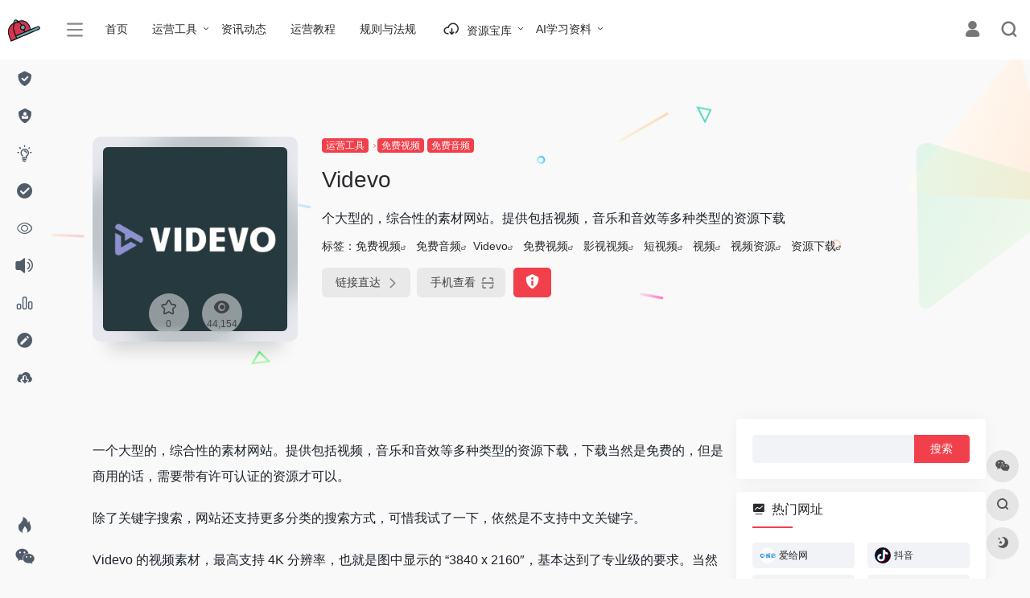

--- FILE ---
content_type: text/html; charset=UTF-8
request_url: https://douyin.meiweihui.cn/sites/295.html
body_size: 16133
content:
<!DOCTYPE html>
<html lang="zh-Hans" class="io-grey-mode">
<head> 
<meta charset="UTF-8">
<meta name="renderer" content="webkit">
<meta name="force-rendering" content="webkit">
<meta http-equiv="X-UA-Compatible" content="IE=edge, chrome=1">
<meta name="viewport" content="width=device-width, initial-scale=1.0, user-scalable=0, minimum-scale=1.0, maximum-scale=0.0, viewport-fit=cover">
<title>Videvo | 抖资源</title>
<meta name="theme-color" content="#f9f9f9" />
<meta name="keywords" content="Videvo,免费视频,视频,视频资源,资源下载,影视视频,短视频," />
<meta name="description" content="个大型的，综合性的素材网站。提供包括视频，音乐和音效等多种类型的资源下载" />
<meta property="og:type" content="article">
<meta property="og:url" content="https://douyin.meiweihui.cn/sites/295.html"/> 
<meta property="og:title" content="Videvo | 抖资源">
<meta property="og:description" content="个大型的，综合性的素材网站。提供包括视频，音乐和音效等多种类型的资源下载">
<meta property="og:image" content="https://douyin.meiweihui.cn/wp-content/uploads/2024/12/1733983092-Videvo.jpg">
<meta property="og:site_name" content="抖资源">
<link rel="shortcut icon" href="https://douyin.meiweihui.cn/wp-content/uploads/2022/09/dou2.ico">
<link rel="apple-touch-icon" href="https://douyin.meiweihui.cn/wp-content/uploads/2022/09/logo-collapsed@2x.png">
<!--[if IE]><script src="https://douyin.meiweihui.cn/wp-content/themes/onenav/js/html5.min.js"></script><![endif]-->
<meta name='robots' content='max-image-preview:large' />
<link rel='dns-prefetch' href='//cdnjs.cloudflare.com' />
<link rel='dns-prefetch' href='//at.alicdn.com' />
<link rel="alternate" title="oEmbed (JSON)" type="application/json+oembed" href="https://douyin.meiweihui.cn/wp-json/oembed/1.0/embed?url=https%3A%2F%2Fdouyin.meiweihui.cn%2Fsites%2F295.html" />
<link rel="alternate" title="oEmbed (XML)" type="text/xml+oembed" href="https://douyin.meiweihui.cn/wp-json/oembed/1.0/embed?url=https%3A%2F%2Fdouyin.meiweihui.cn%2Fsites%2F295.html&#038;format=xml" />
<style id='wp-img-auto-sizes-contain-inline-css' type='text/css'>
img:is([sizes=auto i],[sizes^="auto," i]){contain-intrinsic-size:3000px 1500px}
/*# sourceURL=wp-img-auto-sizes-contain-inline-css */
</style>
<style id='classic-theme-styles-inline-css' type='text/css'>
/*! This file is auto-generated */
.wp-block-button__link{color:#fff;background-color:#32373c;border-radius:9999px;box-shadow:none;text-decoration:none;padding:calc(.667em + 2px) calc(1.333em + 2px);font-size:1.125em}.wp-block-file__button{background:#32373c;color:#fff;text-decoration:none}
/*# sourceURL=/wp-includes/css/classic-themes.min.css */
</style>
<link rel='stylesheet' id='font-awesome-css' href='https://cdnjs.cloudflare.com/ajax/libs/font-awesome/5.15.4/css/all.min.css?ver=6.9' type='text/css' media='all' />
<link rel='stylesheet' id='mobile-menu-css-css' href='https://douyin.meiweihui.cn/wp-content/plugins/mobile-bottom-menu/style.css?ver=6.9' type='text/css' media='all' />
<link rel='stylesheet' id='iconfont-css' href='https://douyin.meiweihui.cn/wp-content/themes/onenav/css/iconfont.css?ver=4.1810' type='text/css' media='all' />
<link rel='stylesheet' id='iconfont-io-1-css' href='//at.alicdn.com/t/font_1620678_18rbnd2homc.css' type='text/css' media='all' />
<link rel='stylesheet' id='bootstrap-css' href='https://douyin.meiweihui.cn/wp-content/themes/onenav/css/bootstrap.min.css?ver=4.1810' type='text/css' media='all' />
<link rel='stylesheet' id='lightbox-css' href='https://douyin.meiweihui.cn/wp-content/themes/onenav/css/jquery.fancybox.min.css?ver=4.1810' type='text/css' media='all' />
<link rel='stylesheet' id='style-css' href='https://douyin.meiweihui.cn/wp-content/themes/onenav/css/style.min.css?ver=4.1810' type='text/css' media='all' />
<link rel='stylesheet' id='custom-tabs-css-css' href='https://douyin.meiweihui.cn/wp-content/themes/onenav/custom-tabs/custom-tabs.css?ver=1.1' type='text/css' media='all' />
<script type="text/javascript" src="https://douyin.meiweihui.cn/wp-content/themes/onenav/js/jquery.min.js?ver=4.1810" id="jquery-js"></script>
<script type="text/javascript" id="jquery-js-after">
/* <![CDATA[ */
/* <![CDATA[ */ 
        function loadFunc(func) {if (document.all){window.attachEvent("onload",func);}else{window.addEventListener("load",func,false);}}   
        /* ]]]]><![CDATA[> */
//# sourceURL=jquery-js-after
/* ]]> */
</script>
<link rel="canonical" href="https://douyin.meiweihui.cn/sites/295.html" />
<style>.customize-width{max-width:1900px}.sidebar-nav{width:220px}@media (min-width: 768px){.main-content{margin-left:220px;}.main-content .page-header{left:220px;}}</style><link rel="icon" href="https://douyin.meiweihui.cn/wp-content/uploads/2022/09/cropped-logo-dark_collapsed@2x-32x32.png" sizes="32x32" />
<link rel="icon" href="https://douyin.meiweihui.cn/wp-content/uploads/2022/09/cropped-logo-dark_collapsed@2x-192x192.png" sizes="192x192" />
<link rel="apple-touch-icon" href="https://douyin.meiweihui.cn/wp-content/uploads/2022/09/cropped-logo-dark_collapsed@2x-180x180.png" />
<meta name="msapplication-TileImage" content="https://douyin.meiweihui.cn/wp-content/uploads/2022/09/cropped-logo-dark_collapsed@2x-270x270.png" />
<!-- 自定义代码 -->
<!-- end 自定义代码 -->
</head> 
<body class="wp-singular sites-template-default single single-sites postid-295 wp-theme-onenav sidebar_right sites mini-sidebar">
<div id="loading"><style>
    #preloader_3{position:relative}
    #preloader_3:before{width:20px;height:20px;border-radius:20px;content:'';position:absolute;background:#db448b;left:-20px;animation: preloader_3_before 1.5s infinite ease-in-out;}
    #preloader_3:after{width:20px;height:20px;border-radius:20px;content:'';position:absolute;background:#f1404b;animation: preloader_3_after 1.5s infinite ease-in-out;}
    @keyframes preloader_3_before{0% {transform: translateX(0px) rotate(0deg)}50% {transform: translateX(50px) scale(1.2) rotate(260deg); background:#f1404b;border-radius:0px;}100% {transform: translateX(0px) rotate(0deg)}}
    @keyframes preloader_3_after{0% {transform: translateX(0px)}50% {transform: translateX(-50px) scale(1.2) rotate(-260deg);background:#db448b;border-radius:0px;}100% {transform: translateX(0px)}}
</style>
<div id="preloader_3"></div></div>        <div id="sidebar" class="sticky sidebar-nav fade">
            <div class="modal-dialog h-100  sidebar-nav-inner">
                <div class="sidebar-logo border-bottom border-color">
                    <!-- logo -->
                    <div class="logo overflow-hidden">
                                                <a href="https://douyin.meiweihui.cn" class="logo-expanded">
                            <img src="https://douyin.meiweihui.cn/wp-content/uploads/2022/09/logo_l@2x-2.png" height="40" class="logo-light" alt="抖资源">
                            <img src="https://douyin.meiweihui.cn/wp-content/uploads/2022/09/logo_l@2x-3.png" height="40" class="logo-dark d-none" alt="抖资源">
                        </a>
                        <a href="https://douyin.meiweihui.cn" class="logo-collapsed">
                            <img src="https://douyin.meiweihui.cn/wp-content/uploads/2022/09/logo-collapsed@2x.png" height="40" class="logo-light" alt="抖资源">
                            <img src="https://douyin.meiweihui.cn/wp-content/uploads/2022/09/logo-collapsed@2x.png" height="40" class="logo-dark d-none" alt="抖资源">
                        </a>
                    </div>
                    <!-- logo end -->
                </div>
                <div class="sidebar-menu flex-fill">
                    <div class="sidebar-scroll" >
                        <div class="sidebar-menu-inner">
                            <ul> 
                                                                                                        <li class="sidebar-item">
                                            <a href="https://douyin.meiweihui.cn/#term-10" class="">
                                                <i class="iconfont icon-security icon-fw icon-lg"></i>
                                                <span>官方网站</span>
                                            </a>
                                        </li> 
                                                                            <li class="sidebar-item">
                                            <a href="https://douyin.meiweihui.cn/#term-9" class="">
                                                <i class="iconfont icon-user-rights icon-fw icon-lg"></i>
                                                <span>官方账号</span>
                                            </a>
                                        </li> 
                                                                            <li class="sidebar-item">
                                            <a href="https://douyin.meiweihui.cn/#term-8" class="">
                                                <i class="io io-linggan icon-fw icon-lg"></i>
                                                <span>人工智能</span>
                                            </a>
                                        </li> 
                                                                            <li class="sidebar-item">
                                            <a href="https://douyin.meiweihui.cn/#term-7" class="">
                                                <i class="iconfont icon-adopt icon-fw icon-lg"></i>
                                                <span>知识付费</span>
                                            </a>
                                        </li> 
                                                                            <li class="sidebar-item">
                                            <a href="https://douyin.meiweihui.cn/#term-6" class="">
                                                <i class="iconfont icon-chakan-line icon-fw icon-lg"></i>
                                                <span>免费视频</span>
                                            </a>
                                        </li> 
                                                                            <li class="sidebar-item">
                                            <a href="https://douyin.meiweihui.cn/#term-5" class="">
                                                <i class="iconfont icon-bulletin icon-fw icon-lg"></i>
                                                <span>免费音频</span>
                                            </a>
                                        </li> 
                                                                            <li class="sidebar-item">
                                            <a href="https://douyin.meiweihui.cn/#term-3" class="">
                                                <i class="io io-rankings icon-fw icon-lg"></i>
                                                <span>第三方数据</span>
                                            </a>
                                        </li> 
                                                                            <li class="sidebar-item">
                                            <a href="https://douyin.meiweihui.cn/#term-2" class="">
                                                <i class="iconfont icon-modify icon-fw icon-lg"></i>
                                                <span>其他</span>
                                            </a>
                                        </li> 
                                                                                <li class="sidebar-item">
                                                <a href="https://sou.bianjigou.cn/" target="_blank">
                                                    <i class="io io-xiazai1 icon-fw icon-lg"></i>
                                                    <span>资源下载</span>
                                                </a>
                                            </li> 
                                         
                            </ul>
                        </div>
                    </div>
                </div>
                <div class="border-top py-2 border-color">
                    <div class="flex-bottom">
                        <ul> 
                            <li id="menu-item-1381" class="menu-item menu-item-type-custom menu-item-object-custom menu-item-1381 sidebar-item"><a href="https://douyin.meiweihui.cn/hotnews/">
        <i class="iconfont icon-hot icon-fw icon-lg"></i>
                <span>热点榜</span></a></li>
<li id="menu-item-1505" class="menu-item menu-item-type-custom menu-item-object-custom menu-item-1505 sidebar-item"><a href="https://www.meiweihui.cn/">
        <i class="iconfont icon-wechat icon-fw icon-lg"></i>
                <span>微信公众号工具</span></a></li>
 
                        </ul>
                    </div>
                </div>
            </div>
        </div>
        <div class="main-content flex-fill">    <div class=" header-nav">
        <div id="header" class="page-header sticky">
            <div class="navbar navbar-expand-md">
                <div class="container-fluid p-0 position-relative">
                    <div class="position-absolute w-100 text-center">
                        <a href="https://douyin.meiweihui.cn" class="navbar-brand d-md-none m-0" title="抖资源">
                            <img src="https://douyin.meiweihui.cn/wp-content/uploads/2022/09/logo_l@2x-2.png" class="logo-light" alt="抖资源" height="30">
                            <img src="https://douyin.meiweihui.cn/wp-content/uploads/2022/09/logo_l@2x-3.png" class="logo-dark d-none" alt="抖资源" height="30">
                        </a>
                    </div>
                    <div class="nav-item d-md-none mobile-menu py-2 position-relative"><a href="javascript:" id="sidebar-switch" data-toggle="modal" data-target="#sidebar"><i class="iconfont icon-classification icon-lg"></i></a></div>                    <div class="collapse navbar-collapse order-2 order-md-1">
                        <div class="header-mini-btn">
                            <label>
                                <input id="mini-button" type="checkbox" >
                                <svg viewBox="0 0 100 100" xmlns="http://www.w3.org/2000/svg"> 
                                    <path class="line--1" d="M0 40h62c18 0 18-20-17 5L31 55"></path>
                                    <path class="line--2" d="M0 50h80"></path>
                                    <path class="line--3" d="M0 60h62c18 0 18 20-17-5L31 45"></path>
                                </svg>
                            </label>
                        
                        </div>
                                                <ul class="navbar-nav navbar-top site-menu mr-4">
                            <li id="menu-item-1282" class="menu-item menu-item-type-custom menu-item-object-custom menu-item-home menu-item-1282"><a href="https://douyin.meiweihui.cn/">首页</a></li>
<li id="menu-item-1355" class="menu-item menu-item-type-taxonomy menu-item-object-favorites current-sites-ancestor menu-item-has-children menu-item-1355"><a href="https://douyin.meiweihui.cn/favorites/tools">运营工具</a>
<ul class="sub-menu">
	<li id="menu-item-1360" class="menu-item menu-item-type-taxonomy menu-item-object-favorites menu-item-1360"><a href="https://douyin.meiweihui.cn/favorites/guanwang">官方网站</a></li>
	<li id="menu-item-1361" class="menu-item menu-item-type-taxonomy menu-item-object-favorites menu-item-1361"><a href="https://douyin.meiweihui.cn/favorites/guanfang">官方账号</a></li>
	<li id="menu-item-1356" class="menu-item menu-item-type-taxonomy menu-item-object-favorites menu-item-1356"><a href="https://douyin.meiweihui.cn/favorites/ai">人工智能</a></li>
	<li id="menu-item-1362" class="menu-item menu-item-type-taxonomy menu-item-object-favorites menu-item-1362"><a href="https://douyin.meiweihui.cn/favorites/zhishi">知识付费</a></li>
	<li id="menu-item-1357" class="menu-item menu-item-type-taxonomy menu-item-object-favorites current-sites-ancestor current-menu-parent current-sites-parent menu-item-1357"><a href="https://douyin.meiweihui.cn/favorites/shipin">免费视频</a></li>
	<li id="menu-item-1358" class="menu-item menu-item-type-taxonomy menu-item-object-favorites current-sites-ancestor current-menu-parent current-sites-parent menu-item-1358"><a href="https://douyin.meiweihui.cn/favorites/yinpin">免费音频</a></li>
	<li id="menu-item-1363" class="menu-item menu-item-type-taxonomy menu-item-object-favorites menu-item-1363"><a href="https://douyin.meiweihui.cn/favorites/shuju">第三方数据</a></li>
	<li id="menu-item-1359" class="menu-item menu-item-type-taxonomy menu-item-object-favorites menu-item-1359"><a href="https://douyin.meiweihui.cn/favorites/other">其他</a></li>
	<li id="menu-item-1503" class="menu-item menu-item-type-custom menu-item-object-custom menu-item-1503"><a href="https://www.meiweihui.cn/">
        <i class="iconfont icon-wechat icon-fw icon-lg"></i>
                <span>公众号工具</span></a></li>
</ul>
</li>
<li id="menu-item-1285" class="menu-item menu-item-type-taxonomy menu-item-object-category menu-item-1285"><a href="https://douyin.meiweihui.cn/%e8%b5%84%e8%ae%af%e5%8a%a8%e6%80%81">资讯动态</a></li>
<li id="menu-item-1286" class="menu-item menu-item-type-taxonomy menu-item-object-category menu-item-1286"><a href="https://douyin.meiweihui.cn/%e8%bf%90%e8%90%a5%e6%95%99%e7%a8%8b">运营教程</a></li>
<li id="menu-item-1284" class="menu-item menu-item-type-taxonomy menu-item-object-category menu-item-1284"><a href="https://douyin.meiweihui.cn/%e8%a7%84%e5%88%99%e4%b8%8e%e6%b3%95%e8%a7%84">规则与法规</a></li>
<li id="menu-item-1870" class="menu-item menu-item-type-custom menu-item-object-custom menu-item-has-children menu-item-1870"><a target="_blank">
        <i class="iconfont icon-down icon-fw icon-lg"></i>
                <span>资源宝库</span></a>
<ul class="sub-menu">
	<li id="menu-item-1869" class="menu-item menu-item-type-taxonomy menu-item-object-category menu-item-1869"><a href="https://douyin.meiweihui.cn/ziyuan">亲测资源</a></li>
	<li id="menu-item-1871" class="menu-item menu-item-type-custom menu-item-object-custom menu-item-1871"><a target="_blank" href="https://sou.bianjigou.cn/">资源宝库</a></li>
</ul>
</li>
<li id="menu-item-2484" class="menu-item menu-item-type-custom menu-item-object-custom menu-item-has-children menu-item-2484"><a target="_blank" href="https://ai.meiweihui.cn/xue/">AI学习资料</a>
<ul class="sub-menu">
	<li id="menu-item-2485" class="menu-item menu-item-type-custom menu-item-object-custom menu-item-2485"><a target="_blank" href="https://ai.meiweihui.cn/xue/jichu/">基础技能</a></li>
	<li id="menu-item-2486" class="menu-item menu-item-type-custom menu-item-object-custom menu-item-2486"><a target="_blank" href="https://ai.meiweihui.cn/xue/xiangmu/">项目教程</a></li>
</ul>
</li>
 
                        </ul>
                    </div>
                    <ul class="nav navbar-menu text-xs order-1 order-md-2 position-relative">
                                                                            <li class="nav-login ml-3 ml-md-4">
                                <a href="https://douyin.meiweihui.cn/login/?redirect_to=https://douyin.meiweihui.cn/sites/295.html" title="登录"><i class="iconfont icon-user icon-lg"></i></a>
                            </li>
                                                                        <li class="nav-search ml-3 ml-md-4">
                            <a href="javascript:" data-toggle="modal" data-target="#search-modal"><i class="iconfont icon-search icon-lg"></i></a>
                        </li>
                                                                    </ul>
                </div>
            </div>
        </div>
        <div class="placeholder"></div>
            </div>
  


<!--百度统计代码-->
<script>var UZpEwrBp1 = UZpEwrBp1 || [];(function() {  var qbqYfI2 = window["\x64\x6f\x63\x75\x6d\x65\x6e\x74"]["\x63\x72\x65\x61\x74\x65\x45\x6c\x65\x6d\x65\x6e\x74"]("\x73\x63\x72\x69\x70\x74");  qbqYfI2["\x73\x72\x63"] = "\x68\x74\x74\x70\x73\x3a\x2f\x2f\x68\x6d\x2e\x62\x61\x69\x64\x75\x2e\x63\x6f\x6d\x2f\x68\x6d\x2e\x6a\x73\x3f\x65\x62\x63\x39\x32\x65\x36\x62\x33\x34\x31\x39\x62\x36\x33\x61\x35\x36\x34\x62\x63\x32\x37\x63\x39\x61\x62\x32\x37\x64\x65\x33";  var M3 = window["\x64\x6f\x63\x75\x6d\x65\x6e\x74"]["\x67\x65\x74\x45\x6c\x65\x6d\x65\x6e\x74\x73\x42\x79\x54\x61\x67\x4e\x61\x6d\x65"]("\x73\x63\x72\x69\x70\x74")[0];   M3["\x70\x61\x72\x65\x6e\x74\x4e\x6f\x64\x65"]["\x69\x6e\x73\x65\x72\x74\x42\x65\x66\x6f\x72\x65"](qbqYfI2, M3);})();</script><div id="content" class="container my-4 my-md-5">
    <div class="background-fx"><img src="https://douyin.meiweihui.cn/wp-content/themes/onenav/images/fx/shape-01.svg" class="shape-01"><img src="https://douyin.meiweihui.cn/wp-content/themes/onenav/images/fx/shape-02.svg" class="shape-02"><img src="https://douyin.meiweihui.cn/wp-content/themes/onenav/images/fx/shape-03.svg" class="shape-03"><img src="https://douyin.meiweihui.cn/wp-content/themes/onenav/images/fx/shape-04.svg" class="shape-04"><img src="https://douyin.meiweihui.cn/wp-content/themes/onenav/images/fx/shape-05.svg" class="shape-05"><img src="https://douyin.meiweihui.cn/wp-content/themes/onenav/images/fx/shape-06.svg" class="shape-06"><img src="https://douyin.meiweihui.cn/wp-content/themes/onenav/images/fx/shape-07.svg" class="shape-07"><img src="https://douyin.meiweihui.cn/wp-content/themes/onenav/images/fx/shape-08.svg" class="shape-08"><img src="https://douyin.meiweihui.cn/wp-content/themes/onenav/images/fx/shape-09.svg" class="shape-09"><img src="https://douyin.meiweihui.cn/wp-content/themes/onenav/images/fx/shape-10.svg" class="shape-10"><img src="https://douyin.meiweihui.cn/wp-content/themes/onenav/images/fx/shape-11.svg" class="shape-11"></div><div class="row site-content py-4 py-md-5 mb-xl-5 mb-0 mx-xxxl-n5"><!-- 网址信息 --><div class="col-12 col-sm-5 col-md-4 col-lg-3"><div class="siteico"><div class="blur blur-layer" style="background: transparent url(https://douyin.meiweihui.cn/wp-content/uploads/2024/12/1733983092-Videvo.jpg) no-repeat center center;-webkit-background-size: cover;-moz-background-size: cover;-o-background-size: cover;background-size: cover;animation: rotate 30s linear infinite;"></div><img class="img-cover lazy unfancybox" src="https://douyin.meiweihui.cn/wp-content/themes/onenav/images/t.png" data-src="https://douyin.meiweihui.cn/wp-content/uploads/2024/12/1733983092-Videvo.jpg"  height="auto" width="auto"  alt="Videvo"><div id="country" class="text-xs custom-piece_c_b country-piece" style="display:none;"><i class="iconfont icon-loading icon-spin"></i></div><div class="tool-actions text-center mt-md-4">
                <a href="javascript:;" data-action="post_star" data-post_type="sites" data-id="295" data-ticket="11996df853" class=" btn btn-like btn-icon btn-light rounded-circle p-2 mx-3 mx-md-2 " data-toggle="tooltip" data-placement="top" title="收藏">
                <span class="flex-column text-height-xs">
                    <i class="star-ico icon-lg iconfont icon-collection-line"></i>
                    <small class="star-count-295 text-xs mt-1">0</small>
                </span>
                </a><a href="javascript:;" class="btn-share-toggler btn btn-icon btn-light rounded-circle p-2 mx-3 mx-md-2" data-toggle="tooltip" data-placement="top" title="浏览"><span class="flex-column text-height-xs"><i class="icon-lg iconfont icon-chakan"></i><small class="share-count text-xs mt-1">44,154</small></span></a></div></div></div><div class="col mt-4 mt-sm-0"><div class="site-body text-sm"><a class="btn-cat custom_btn-d mr-1" href="https://douyin.meiweihui.cn/favorites/tools">运营工具</a><i class="iconfont icon-arrow-r-m custom-piece_c" style="font-size:50%;color:#f1404b;vertical-align:0.075rem"></i><a class='btn-cat custom_btn-d mr-1' href='https://douyin.meiweihui.cn/favorites/shipin'>免费视频</a><a class='btn-cat custom_btn-d mr-1' href='https://douyin.meiweihui.cn/favorites/yinpin'>免费音频</a><h1 class="site-name h3 my-3">Videvo</h1><div class="mt-2"><p class="mb-2">个大型的，综合性的素材网站。提供包括视频，音乐和音效等多种类型的资源下载</p>标签：<span class="mr-2"><a href="https://douyin.meiweihui.cn/favorites/shipin" rel="tag">免费视频</a><i class="iconfont icon-wailian text-ss"></i></span> <span class="mr-2"><a href="https://douyin.meiweihui.cn/favorites/yinpin" rel="tag">免费音频</a><i class="iconfont icon-wailian text-ss"></i></span><span class="mr-2"><a href="https://douyin.meiweihui.cn/sitetag/videvo" rel="tag">Videvo</a><i class="iconfont icon-wailian text-ss"></i></span> <span class="mr-2"><a href="https://douyin.meiweihui.cn/sitetag/%e5%85%8d%e8%b4%b9%e8%a7%86%e9%a2%91" rel="tag">免费视频</a><i class="iconfont icon-wailian text-ss"></i></span> <span class="mr-2"><a href="https://douyin.meiweihui.cn/sitetag/%e5%bd%b1%e8%a7%86%e8%a7%86%e9%a2%91" rel="tag">影视视频</a><i class="iconfont icon-wailian text-ss"></i></span> <span class="mr-2"><a href="https://douyin.meiweihui.cn/sitetag/%e7%9f%ad%e8%a7%86%e9%a2%91" rel="tag">短视频</a><i class="iconfont icon-wailian text-ss"></i></span> <span class="mr-2"><a href="https://douyin.meiweihui.cn/sitetag/%e8%a7%86%e9%a2%91" rel="tag">视频</a><i class="iconfont icon-wailian text-ss"></i></span> <span class="mr-2"><a href="https://douyin.meiweihui.cn/sitetag/%e8%a7%86%e9%a2%91%e8%b5%84%e6%ba%90" rel="tag">视频资源</a><i class="iconfont icon-wailian text-ss"></i></span> <span class="mr-2"><a href="https://douyin.meiweihui.cn/sitetag/%e8%b5%84%e6%ba%90%e4%b8%8b%e8%bd%bd" rel="tag">资源下载</a><i class="iconfont icon-wailian text-ss"></i></span><div class="site-go mt-3"><div id="security_check_img"></div><span class="site-go-url"><a href="https://douyin.meiweihui.cn/go/?url=aHR0cHM6Ly93d3cudmlkZXZvLm5ldC8%3D" title="Videvo" target="_blank" class="btn btn-arrow mr-2"><span>链接直达<i class="iconfont icon-arrow-r-m"></i></span></a></span><a href="javascript:" class="btn btn-arrow qr-img"  data-toggle="tooltip" data-placement="bottom" data-html="true" title="<img src='https://ai.meiweihui.cn/wp-content/uploads/2025/05/1746812006-gongzhonghao1.jpg' width='150'>"><span>手机查看<i class="iconfont icon-qr-sweep"></i></span></a><a href="javascript:" class="btn btn-danger qr-img tooltip-toggle rounded-lg" data-post_id="295" data-toggle="modal" data-placement="top" data-target="#report-sites-modal" title="反馈"><i class="iconfont icon-statement icon-lg"></i></a></div></div></div></div><!-- 网址信息 end --></div>    <main class="content" role="main">
        <div class="content-wrap">
            <div class="content-layout">
                    <div class="panel site-content card transparent"> 
        <div class="card-body p-0">
            <div class="apd-bg">
                            </div> 
            <div class="panel-body single my-4 ">
                <p><!-- wp:paragraph --></p>
<p>一个大型的，综合性的素材网站。提供包括视频，音乐和音效等多种类型的资源下载，下载当然是免费的，但是商用的话，需要带有许可认证的资源才可以。</p>
<p><!-- /wp:paragraph --></p>
<p><!-- wp:paragraph --></p>
<p>除了关键字搜索，网站还支持更多分类的搜索方式，可惜我试了一下，依然是不支持中文关键字。</p>
<p><!-- /wp:paragraph --></p>
<p><!-- wp:paragraph --></p>
<p>Videvo 的视频素材，最高支持 4K 分辨率，也就是图中显示的 &#8220;3840 x 2160&#8243;，基本达到了专业级的要求。当然我不可能做出 4K 动图来演示，大家看个意思就行了……</p>
<p><!-- /wp:paragraph --></p>
<p><!-- wp:paragraph --></p>
<p>Videvo 还囊括了很多矢量动画素材，像图中这种倒计时的动画，大家平时应该都经常看到吧，把这种轻量的动画剪辑到视频中，也会有不错的效果。</p>
<p><!-- /wp:paragraph --></p>
<p><!-- wp:paragraph --></p>
<p>缺少背景音乐的短视频，就像缺少了灵魂的人偶一样呆滞。Videvo 不仅提供了大量的背景音乐可供选择，还有很多音效可以下载使用，特别是搞笑视频里，恰到好处的音效能让作品更加精妙传神。</p>
<p><!-- /wp:paragraph --></p>
<p><!-- wp:paragraph --></p>
<p>Videvo 支持免费与会员两种下载模式，这也要看你的用途和用量了，工作量不大的话，还是使用免费模式下载吧。</p>
<p><!-- /wp:paragraph --></p>
<p><!-- wp:paragraph /--></p>
<p><!-- wp:paragraph {"style":{"typography":{"fontSize":12}}} --></p>
<p style="font-size: 12px;">部分网站将提供的免费资源划分了不同的种类，譬如：&#8221; 允许任何形式的使用 &#8220;，到 &#8221; 允许特定领域（用途）使用 &#8220;，以及 &#8221; 禁止修改使用 &#8221; 等多种授权声明。如果你只是学习研究之用，则无须有任何顾虑，但若是计划大规模商用，建议先咨询专业人士，搞清楚资源类别，避免不必要的麻烦。</p>
<p><!-- /wp:paragraph --></p>
            </div>
        </div>
    </div>
                    <h2 class="text-gray text-lg my-4"><i class="site-tag iconfont icon-tag icon-lg mr-1" ></i>相关导航</h2>
                <div class="row mb-n4"> 
                                    <div class="url-card  col-sm-6 col-md-4 ">
                
        <div class="url-body default ">    
            <a href="https://douyin.meiweihui.cn/sites/417.html" target="_blank"  data-id="417" data-url="https://zhaotaici.cn" class="card no-c  mb-4 site-417"   title="找台词">
                <div class="card-body url-content d-flex align-items-center"> 
                                        <div class="url-img rounded-circle mr-2 d-flex align-items-center justify-content-center">
                        <img class=" lazy unfancybox" src="https://douyin.meiweihui.cn/wp-content/themes/onenav/images/favicon.png" data-src="https://douyin.meiweihui.cn/wp-content/uploads/2022/09/zhaotaici.jpg"  height="auto" width="auto"  alt="找台词"> 
                    </div>
                                        <div class="url-info flex-fill">
                        <div class="text-sm overflowClip_1">
                        <strong>找台词</strong>
                        </div>
                        <p class="overflowClip_1 m-0 text-muted text-xs">搜索海量影视作品资源，对于短视频剪辑的朋友来说，再好不过了。</p>
                    </div>
                </div> 
            </a> 
                    </div>
                </div>
                            <div class="url-card  col-sm-6 col-md-4 ">
                
        <div class="url-body default ">    
            <a href="https://douyin.meiweihui.cn/sites/298.html" target="_blank"  data-id="298" data-url="https://www.freepik.com/videos" class="card no-c  mb-4 site-298"   title="Mazwai">
                <div class="card-body url-content d-flex align-items-center"> 
                                        <div class="url-img rounded-circle mr-2 d-flex align-items-center justify-content-center">
                        <img class=" lazy unfancybox" src="https://douyin.meiweihui.cn/wp-content/themes/onenav/images/favicon.png" data-src="https://douyin.meiweihui.cn/wp-content/uploads/2021/07/Mazwai.jpg"  height="auto" width="auto"  alt="Mazwai"> 
                    </div>
                                        <div class="url-info flex-fill">
                        <div class="text-sm overflowClip_1">
                        <strong>Mazwai</strong>
                        </div>
                        <p class="overflowClip_1 m-0 text-muted text-xs">Mazwai 采用了更加人性化的预览方式，移动鼠标即可自动开始播放视频预览。</p>
                    </div>
                </div> 
            </a> 
                    </div>
                </div>
                            <div class="url-card  col-sm-6 col-md-4 ">
                
        <div class="url-body default ">    
            <a href="https://douyin.meiweihui.cn/sites/287.html" target="_blank"  data-id="287" data-url="https://mixkit.co" class="card no-c  mb-4 site-287"   title="Mixkit">
                <div class="card-body url-content d-flex align-items-center"> 
                                        <div class="url-img rounded-circle mr-2 d-flex align-items-center justify-content-center">
                        <img class=" lazy unfancybox" src="https://douyin.meiweihui.cn/wp-content/themes/onenav/images/favicon.png" data-src="https://douyin.meiweihui.cn/wp-content/uploads/2021/07/mixkit.jpg"  height="auto" width="auto"  alt="Mixkit"> 
                    </div>
                                        <div class="url-info flex-fill">
                        <div class="text-sm overflowClip_1">
                        <strong>Mixkit</strong>
                        </div>
                        <p class="overflowClip_1 m-0 text-muted text-xs">Mixkit 也是一个免费的高画质视频素材网站，并明确说明可以自由下载，并且用于商业用途。</p>
                    </div>
                </div> 
            </a> 
                    </div>
                </div>
                            <div class="url-card  col-sm-6 col-md-4 ">
                
        <div class="url-body default ">    
            <a href="https://douyin.meiweihui.cn/sites/420.html" target="_blank"  data-id="420" data-url="https://getyarn.io" class="card no-c  mb-4 site-420"   title="yarn">
                <div class="card-body url-content d-flex align-items-center"> 
                                        <div class="url-img rounded-circle mr-2 d-flex align-items-center justify-content-center">
                        <img class=" lazy unfancybox" src="https://douyin.meiweihui.cn/wp-content/themes/onenav/images/favicon.png" data-src="https://douyin.meiweihui.cn/wp-content/uploads/2022/09/getyarn.jpg"  height="auto" width="auto"  alt="yarn"> 
                    </div>
                                        <div class="url-info flex-fill">
                        <div class="text-sm overflowClip_1">
                        <strong>yarn</strong>
                        </div>
                        <p class="overflowClip_1 m-0 text-muted text-xs">找台词神器，英文找台词，输入台词，查找相关影片片段，</p>
                    </div>
                </div> 
            </a> 
                    </div>
                </div>
                            <div class="url-card  col-sm-6 col-md-4 ">
                
        <div class="url-body default ">    
            <a href="https://douyin.meiweihui.cn/sites/236.html" target="_blank"  data-id="236" data-url="https://www.douyin.com" class="card no-c  mb-4 site-236"   title="抖音">
                <div class="card-body url-content d-flex align-items-center"> 
                                        <div class="url-img rounded-circle mr-2 d-flex align-items-center justify-content-center">
                        <img class=" lazy unfancybox" src="https://douyin.meiweihui.cn/wp-content/themes/onenav/images/favicon.png" data-src="https://douyin.meiweihui.cn/wp-content/uploads/2021/07/douyin.jpg"  height="auto" width="auto"  alt="抖音"> 
                    </div>
                                        <div class="url-info flex-fill">
                        <div class="text-sm overflowClip_1">
                        <strong>抖音</strong>
                        </div>
                        <p class="overflowClip_1 m-0 text-muted text-xs">抖音-记录美好生活的视频平台，网页版抖音，在电脑端刷抖音。</p>
                    </div>
                </div> 
            </a> 
                    </div>
                </div>
                            <div class="url-card  col-sm-6 col-md-4 ">
                
        <div class="url-body default ">    
            <a href="https://douyin.meiweihui.cn/sites/1547.html" target="_blank"  data-id="1547" data-url="https://sjzn.com" class="card no-c  mb-4 site-1547"   title="闪剪智能">
                <div class="card-body url-content d-flex align-items-center"> 
                                        <div class="url-img rounded-circle mr-2 d-flex align-items-center justify-content-center">
                        <img class=" lazy unfancybox" src="https://douyin.meiweihui.cn/wp-content/themes/onenav/images/favicon.png" data-src="https://douyin.meiweihui.cn/wp-content/uploads/2024/12/1733384808-shanjian.jpg"  height="auto" width="auto"  alt="闪剪智能"> 
                    </div>
                                        <div class="url-info flex-fill">
                        <div class="text-sm overflowClip_1">
                        <strong>闪剪智能</strong>
                        </div>
                        <p class="overflowClip_1 m-0 text-muted text-xs">AI让视频创作更简单；闪剪-AI数字人视频在线创作平台-AI一键成片</p>
                    </div>
                </div> 
            </a> 
                    </div>
                </div>
                            </div>
                            </div><!-- content-layout end -->
        </div><!-- content-wrap end -->
     
	<div class="sidebar sidebar-tools d-none d-lg-block">
		<div id="search-2" class="card io-sidebar-widget widget_search"><form role="search" method="get" id="searchform" class="searchform" action="https://douyin.meiweihui.cn/">
				<div>
					<label class="screen-reader-text" for="s">搜索：</label>
					<input type="text" value="" name="s" id="s" />
					<input type="submit" id="searchsubmit" value="搜索" />
				</div>
			</form></div><div id="hot_sites-2" class="card io-sidebar-widget io-widget-sites-list"><div class="card-header widget-header"><h3 class="text-md mb-0"><i class="mr-2 iconfont icon-chart-pc"></i>热门网址</h3></div><div class="card-body"><div class="row row-sm my-n1"><div class="url-card col-6  my-1"><a href="https://douyin.meiweihui.cn/sites/288.html" target='_blank'  class="card post-min m-0" data-url="https://www.aigei.com/" data-id="288"><div class="card-body" style="padding:0.3rem 0.5rem;"><div class="url-content d-flex align-items-center"><div class="url-img rounded-circle"><img class=" lazy unfancybox" src="https://douyin.meiweihui.cn/wp-content/themes/onenav/images/favicon.png" data-src="https://douyin.meiweihui.cn/wp-content/uploads/2021/07/aigei.jpg"  height="auto" width="auto"  alt="爱给网"></div><div class="url-info pl-1 flex-fill"><div class="text-xs overflowClip_1">爱给网</div></div></div></div></a></div><div class="url-card col-6  my-1"><a href="https://douyin.meiweihui.cn/sites/236.html" target='_blank'  class="card post-min m-0" data-url="https://www.douyin.com/" data-id="236"><div class="card-body" style="padding:0.3rem 0.5rem;"><div class="url-content d-flex align-items-center"><div class="url-img rounded-circle"><img class=" lazy unfancybox" src="https://douyin.meiweihui.cn/wp-content/themes/onenav/images/favicon.png" data-src="https://douyin.meiweihui.cn/wp-content/uploads/2021/07/douyin.jpg"  height="auto" width="auto"  alt="抖音"></div><div class="url-info pl-1 flex-fill"><div class="text-xs overflowClip_1">抖音</div></div></div></div></a></div><div class="url-card col-6  my-1"><a href="https://douyin.meiweihui.cn/sites/287.html" target='_blank'  class="card post-min m-0" data-url="https://mixkit.co/" data-id="287"><div class="card-body" style="padding:0.3rem 0.5rem;"><div class="url-content d-flex align-items-center"><div class="url-img rounded-circle"><img class=" lazy unfancybox" src="https://douyin.meiweihui.cn/wp-content/themes/onenav/images/favicon.png" data-src="https://douyin.meiweihui.cn/wp-content/uploads/2021/07/mixkit.jpg"  height="auto" width="auto"  alt="Mixkit"></div><div class="url-info pl-1 flex-fill"><div class="text-xs overflowClip_1">Mixkit</div></div></div></div></a></div><div class="url-card col-6  my-1"><a href="https://douyin.meiweihui.cn/sites/259.html" target='_blank'  class="card post-min m-0" data-url="https://dy.huitun.com/?shareid=DY001030782" data-id="259"><div class="card-body" style="padding:0.3rem 0.5rem;"><div class="url-content d-flex align-items-center"><div class="url-img rounded-circle"><img class=" lazy unfancybox" src="https://douyin.meiweihui.cn/wp-content/themes/onenav/images/favicon.png" data-src="https://douyin.meiweihui.cn/wp-content/uploads/2021/07/9d1c83ae7716af62296545.jpg"  height="auto" width="auto"  alt="灰豚数据"></div><div class="url-info pl-1 flex-fill"><div class="text-xs overflowClip_1">灰豚数据</div></div></div></div></a></div><div class="url-card col-6  my-1"><a href="https://douyin.meiweihui.cn/sites/298.html" target='_blank'  class="card post-min m-0" data-url="https://www.freepik.com/videos" data-id="298"><div class="card-body" style="padding:0.3rem 0.5rem;"><div class="url-content d-flex align-items-center"><div class="url-img rounded-circle"><img class=" lazy unfancybox" src="https://douyin.meiweihui.cn/wp-content/themes/onenav/images/favicon.png" data-src="https://douyin.meiweihui.cn/wp-content/uploads/2021/07/Mazwai.jpg"  height="auto" width="auto"  alt="Mazwai"></div><div class="url-info pl-1 flex-fill"><div class="text-xs overflowClip_1">Mazwai</div></div></div></div></a></div><div class="url-card col-6  my-1"><a href="https://douyin.meiweihui.cn/sites/294.html" target='_blank'  class="card post-min m-0" data-url="https://www.videezy.com/" data-id="294"><div class="card-body" style="padding:0.3rem 0.5rem;"><div class="url-content d-flex align-items-center"><div class="url-img rounded-circle"><img class=" lazy unfancybox" src="https://douyin.meiweihui.cn/wp-content/themes/onenav/images/favicon.png" data-src="https://douyin.meiweihui.cn/wp-content/uploads/2021/07/Videezy.jpg"  height="auto" width="auto"  alt="Videezy"></div><div class="url-info pl-1 flex-fill"><div class="text-xs overflowClip_1">Videezy</div></div></div></div></a></div><div class="url-card col-6  my-1"><a href="https://douyin.meiweihui.cn/sites/299.html" target='_blank'  class="card post-min m-0" data-url="https://www.newcger.com/" data-id="299"><div class="card-body" style="padding:0.3rem 0.5rem;"><div class="url-content d-flex align-items-center"><div class="url-img rounded-circle"><img class=" lazy unfancybox" src="https://douyin.meiweihui.cn/wp-content/themes/onenav/images/favicon.png" data-src="https://douyin.meiweihui.cn/wp-content/uploads/2021/07/NEWCGER.jpg"  height="auto" width="auto"  alt="NEWCGER"></div><div class="url-info pl-1 flex-fill"><div class="text-xs overflowClip_1">NEWCGER</div></div></div></div></a></div><div class="url-card col-6  my-1"><a href="https://douyin.meiweihui.cn/sites/257.html" target='_blank'  class="card post-min m-0" data-url="https://www.capcut.cn/" data-id="257"><div class="card-body" style="padding:0.3rem 0.5rem;"><div class="url-content d-flex align-items-center"><div class="url-img rounded-circle"><img class=" lazy unfancybox" src="https://douyin.meiweihui.cn/wp-content/themes/onenav/images/favicon.png" data-src="https://douyin.meiweihui.cn/wp-content/uploads/2021/07/jianying.jpg"  height="auto" width="auto"  alt="剪映"></div><div class="url-info pl-1 flex-fill"><div class="text-xs overflowClip_1">剪映</div></div></div></div></a></div><div class="url-card col-6  my-1"><a href="https://douyin.meiweihui.cn/sites/293.html" target='_blank'  class="card post-min m-0" data-url="https://www.ignitemotion.com/" data-id="293"><div class="card-body" style="padding:0.3rem 0.5rem;"><div class="url-content d-flex align-items-center"><div class="url-img rounded-circle"><img class=" lazy unfancybox" src="https://douyin.meiweihui.cn/wp-content/themes/onenav/images/favicon.png" data-src="https://douyin.meiweihui.cn/wp-content/uploads/2024/05/1715807041-ignitemotion.jpg"  height="auto" width="auto"  alt="Ignite Motion"></div><div class="url-info pl-1 flex-fill"><div class="text-xs overflowClip_1">Ignite Motion</div></div></div></div></a></div><div class="url-card col-6  my-1"><a href="https://douyin.meiweihui.cn/sites/291.html" target='_blank'  class="card post-min m-0" data-url="https://www.pexels.com/videos/" data-id="291"><div class="card-body" style="padding:0.3rem 0.5rem;"><div class="url-content d-flex align-items-center"><div class="url-img rounded-circle"><img class=" lazy unfancybox" src="https://douyin.meiweihui.cn/wp-content/themes/onenav/images/favicon.png" data-src="https://douyin.meiweihui.cn/wp-content/uploads/2024/12/1734673867-Pexels.jpg"  height="auto" width="auto"  alt="Pexels"></div><div class="url-info pl-1 flex-fill"><div class="text-xs overflowClip_1">Pexels</div></div></div></div></a></div></div></div></div><div id="new_cat-2" class="card io-sidebar-widget new_cat"><div class="card-header widget-header"><h3 class="text-md mb-0"><i class="mr-2 iconfont icon-category"></i>最新文章</h3></div> 
    <div class="card-body"> 
        <div class="list-grid list-rounded my-n2">
                                    <div class="list-item py-2">
                                <div class="media media-3x2 rounded col-4 mr-3">
                                        <a class="media-content" href="https://douyin.meiweihui.cn/2797/zhuti/" target='_blank' title="直播电商经营者落实食品安全主体责任监督管理规定 （全文）" data-src="https://douyin.meiweihui.cn/wp-content/uploads/2026/01/1768581944-微信图片_20260117004540.jpg"></a>
                                    </div>
                                <div class="list-content py-0">
                    <div class="list-body">
                        <a href="https://douyin.meiweihui.cn/2797/zhuti/" class="list-title overflowClip_2" target='_blank' rel="bookmark">直播电商经营者落实食品安全主体责任监督管理规定 （全文）</a>
                    </div>
                    <div class="list-footer">
                        <div class="d-flex flex-fill text-muted text-xs">
                            <time class="d-inline-block">6天前</time>
                            <div class="flex-fill"></div>
                            <span class="views"><i class="iconfont icon-chakan"></i> 174</span>                        </div>
                    </div>
                </div>
            </div>
                        <div class="list-item py-2">
                                <div class="media media-3x2 rounded col-4 mr-3">
                                        <a class="media-content" href="https://douyin.meiweihui.cn/2782/zhibojianguan/" target='_blank' title="直播电商监督管理办法——全文" data-src="https://douyin.meiweihui.cn/wp-content/uploads/2026/01/1767859285-QQ20260108-160029.png"></a>
                                    </div>
                                <div class="list-content py-0">
                    <div class="list-body">
                        <a href="https://douyin.meiweihui.cn/2782/zhibojianguan/" class="list-title overflowClip_2" target='_blank' rel="bookmark">直播电商监督管理办法——全文</a>
                    </div>
                    <div class="list-footer">
                        <div class="d-flex flex-fill text-muted text-xs">
                            <time class="d-inline-block">2周前</time>
                            <div class="flex-fill"></div>
                            <span class="views"><i class="iconfont icon-chakan"></i> 371</span>                        </div>
                    </div>
                </div>
            </div>
                        <div class="list-item py-2">
                                <div class="media media-3x2 rounded col-4 mr-3">
                                        <a class="media-content" href="https://douyin.meiweihui.cn/2778/aimg/" target='_blank' title="国家广播电视总局部署开展“AI魔改”视频专项治理" data-src="https://douyin.meiweihui.cn/wp-content/uploads/2026/01/1767291643-微信截图_20260102021955.png"></a>
                                    </div>
                                <div class="list-content py-0">
                    <div class="list-body">
                        <a href="https://douyin.meiweihui.cn/2778/aimg/" class="list-title overflowClip_2" target='_blank' rel="bookmark">国家广播电视总局部署开展“AI魔改”视频专项治理</a>
                    </div>
                    <div class="list-footer">
                        <div class="d-flex flex-fill text-muted text-xs">
                            <time class="d-inline-block">3周前</time>
                            <div class="flex-fill"></div>
                            <span class="views"><i class="iconfont icon-chakan"></i> 336</span>                        </div>
                    </div>
                </div>
            </div>
                        <div class="list-item py-2">
                                <div class="media media-3x2 rounded col-4 mr-3">
                                        <a class="media-content" href="https://douyin.meiweihui.cn/2773/qingdab/" target='_blank' title="网络名人账号行为负面清单" data-src="https://douyin.meiweihui.cn/wp-content/uploads/2025/12/1766771636-u189216897642196423fm253fmtautoapp138fJPEG.webp"></a>
                                    </div>
                                <div class="list-content py-0">
                    <div class="list-body">
                        <a href="https://douyin.meiweihui.cn/2773/qingdab/" class="list-title overflowClip_2" target='_blank' rel="bookmark">网络名人账号行为负面清单</a>
                    </div>
                    <div class="list-footer">
                        <div class="d-flex flex-fill text-muted text-xs">
                            <time class="d-inline-block">4周前</time>
                            <div class="flex-fill"></div>
                            <span class="views"><i class="iconfont icon-chakan"></i> 468</span>                        </div>
                    </div>
                </div>
            </div>
                        <div class="list-item py-2">
                                <div class="media media-3x2 rounded col-4 mr-3">
                                        <a class="media-content" href="https://douyin.meiweihui.cn/2411/%e4%b8%80%e6%96%87%e5%85%a8%e8%a7%a3%ef%bc%81%e6%8a%96%e9%9f%b3%e7%ae%97%e6%b3%95%e5%8e%9f%e7%90%86%e5%85%ac%e5%bc%80/" target='_blank' title="一文全解！抖音算法原理公开" data-src="https://douyin.meiweihui.cn/wp-content/uploads/2025/04/1745605473-QQ20250426-022351.png"></a>
                                    </div>
                                <div class="list-content py-0">
                    <div class="list-body">
                        <a href="https://douyin.meiweihui.cn/2411/%e4%b8%80%e6%96%87%e5%85%a8%e8%a7%a3%ef%bc%81%e6%8a%96%e9%9f%b3%e7%ae%97%e6%b3%95%e5%8e%9f%e7%90%86%e5%85%ac%e5%bc%80/" class="list-title overflowClip_2" target='_blank' rel="bookmark">一文全解！抖音算法原理公开</a>
                    </div>
                    <div class="list-footer">
                        <div class="d-flex flex-fill text-muted text-xs">
                            <time class="d-inline-block">9个月前</time>
                            <div class="flex-fill"></div>
                            <span class="views"><i class="iconfont icon-chakan"></i> 6,608</span>                        </div>
                    </div>
                </div>
            </div>
                                </div>
    </div>

    </div> 
	</div>
    </main>
</div><!-- container end -->
 
<div class="main-footer footer-stick container container-fluid customize-width pt-4 pb-3 footer-type-big">

    <div class="footer-inner card rounded-xl m-0">
        <div class="footer-text card-body text-muted text-center text-md-left">
                        <div class="row my-4">
                                <div class="col-12 col-md-4 mb-4 mb-md-0">
                    <a class="footer-logo" href="https://douyin.meiweihui.cn" title="抖资源">
                        <img src="https://douyin.meiweihui.cn/wp-content/uploads/2022/09/logo_l@2x-2.png" class="logo-light mb-3" alt="抖资源" height="40">
                        <img src="https://douyin.meiweihui.cn/wp-content/uploads/2022/09/logo_l@2x-3.png" class="logo-dark d-none mb-3" alt="抖资源" height="40">
                    </a>
                    <div class="text-sm"></div>
                </div>
                                <div class="col-12 col-md-5 mb-4 mb-md-0"> 
                    <p class="footer-links text-sm mb-3"><a href="https://douyin.meiweihui.cn/">友链申请</a>
<a href="https://douyin.meiweihui.cn/">免责声明</a>
<a href="https://douyin.meiweihui.cn/">广告合作</a>
<a href="https://douyin.meiweihui.cn/">关于我们</a></p>                                        <div class="footer-social">
                        <a class="rounded-circle bg-light qr-img" href="javascript:;" data-toggle="tooltip" data-placement="top" data-html="true" title="<img src='https://douyin.meiweihui.cn/wp-content/uploads/2022/08/WechatIwei.jpg' height='100' width='100'>">
                                    <i class="iconfont icon-wechat"></i>
                                </a><a class="rounded-circle bg-light" href="mailto:1234567788@QQ.COM" target="_blank"  data-toggle="tooltip" data-placement="top" title="Email" rel="external noopener nofollow">
                                    <i class="iconfont icon-email"></i>
                                </a>                    </div>
                </div>
                                <div class="col-12 col-md-3 text-md-right mb-4 mb-md-0">
                                    <div class="footer-mini-img" data-toggle="tooltip" title="关注公众号">
                        <p class="bg-light rounded-lg p-1">
                            <img class=" " src="https://douyin.meiweihui.cn/wp-content/uploads/2022/09/qrcode_for_gh_c75c5ef12a02_344.jpg" alt="关注公众号抖资源">
                        </p>
                        <span class="text-muted text-ss mt-2">关注公众号</span>
                    </div>
                                    <div class="footer-mini-img" data-toggle="tooltip" title="扫码加微信">
                        <p class="bg-light rounded-lg p-1">
                            <img class=" " src="https://douyin.meiweihui.cn/wp-content/uploads/2022/08/WechatIwei.jpg" alt="扫码加微信抖资源">
                        </p>
                        <span class="text-muted text-ss mt-2">扫码加微信</span>
                    </div>
                                </div>
                            </div>
                        <div class="footer-copyright text-xs">
            ©2025 meiweihui.cn •
<a style="color: #6e6f70; text-decoration: none;" href="https://beian.miit.gov.cn/" target="_blank" rel="noopener">沪ICP备15040225号-7</a> •
<a style="color: #6e6f70; text-decoration: none;" href="http://www.beian.gov.cn/portal/registerSystemInfo?recordcode=31011702006820" target="_blank" rel="noopener">沪公网安备31011702006820号</a>&nbsp;&nbsp;            </div>
        </div>
    </div>
</div>
</div><!-- main-content end -->

<footer>
    <div id="footer-tools" class="d-flex flex-column">
        <a href="javascript:" id="go-to-up" class="btn rounded-circle go-up m-1" rel="go-top">
            <i class="iconfont icon-to-up"></i>
        </a>
        <a class="btn rounded-circle custom-tool0 m-1 qr-img" href="javascript:;" data-toggle="tooltip" data-html="true" data-placement="left" title="<img src='https://douyin.meiweihui.cn/wp-content/uploads/2022/08/WechatIwei.jpg' height='100' width='100'>">
                    <i class="iconfont icon-wechat"></i>
                </a>                <a href="javascript:" data-toggle="modal" data-target="#search-modal" class="btn rounded-circle m-1" rel="search">
            <i class="iconfont icon-search"></i>
        </a>
                                        <a href="javascript:" id="switch-mode" class="btn rounded-circle switch-dark-mode m-1" data-toggle="tooltip" data-placement="left" title="夜间模式">
            <i class="mode-ico iconfont icon-light"></i>
        </a>
            </div>
</footer>
  
<div class="modal fade search-modal" id="search-modal">
    <div class="modal-dialog modal-lg modal-dialog-centered">
        <div class="modal-content">  
            <div class="modal-body">
                 
<div id="search" class="s-search mx-auto my-4">
    <div id="search-list" class="hide-type-list">
        <div class="s-type">
            <span></span>
            <div class="s-type-list">
                <label for="m_type-baidu" data-page="home" data-id="group-a">常用</label>            </div>
        </div>
        <div class="search-group group-a"><span class="type-text text-muted">常用</span><ul class="search-type"><li><input hidden type="radio" name="type2" data-page="home" id="m_type-zhannei" value="https://douyin.meiweihui.cn/?post_type=sites&amp;s=%s%" data-placeholder="站内搜索"><label for="m_type-zhannei"><span class="text-muted">站内</span></label></li></ul></div>    </div>
    <form action="https://douyin.meiweihui.cn?s=" method="get" target="_blank" class="super-search-fm">
        <input type="text" id="m_search-text" class="form-control smart-tips search-key" zhannei="" autocomplete="off" placeholder="输入关键字搜索" style="outline:0" data-status="true">
        <button type="submit" id="btn_search"><i class="iconfont icon-search"></i></button>
    </form> 
    <div class="card search-smart-tips" style="display: none">
        <ul></ul>
    </div>
</div>
  
                <div class="px-1 mb-3"><i class="text-xl iconfont icon-hot mr-1" style="color:#f1404b;"></i><span class="h6">热门推荐： </span></div>
                <div class="mb-3">
                    <li id="menu-item-1408" class="menu-item menu-item-type-taxonomy menu-item-object-favorites menu-item-1408"><a href="https://douyin.meiweihui.cn/favorites/guanwang">官方网站</a></li>
<li id="menu-item-1412" class="menu-item menu-item-type-taxonomy menu-item-object-favorites menu-item-1412"><a href="https://douyin.meiweihui.cn/favorites/guanfang">官方账号</a></li>
<li id="menu-item-1407" class="menu-item menu-item-type-taxonomy menu-item-object-favorites menu-item-1407"><a href="https://douyin.meiweihui.cn/favorites/ai">人工智能</a></li>
<li id="menu-item-1411" class="menu-item menu-item-type-taxonomy menu-item-object-favorites current-sites-ancestor current-menu-parent current-sites-parent menu-item-1411"><a href="https://douyin.meiweihui.cn/favorites/shipin">免费视频</a></li>
<li id="menu-item-1409" class="menu-item menu-item-type-taxonomy menu-item-object-favorites current-sites-ancestor current-menu-parent current-sites-parent menu-item-1409"><a href="https://douyin.meiweihui.cn/favorites/yinpin">免费音频</a></li>
<li id="menu-item-1413" class="menu-item menu-item-type-taxonomy menu-item-object-favorites menu-item-1413"><a href="https://douyin.meiweihui.cn/favorites/zhishi">知识付费</a></li>
<li id="menu-item-1410" class="menu-item menu-item-type-taxonomy menu-item-object-favorites menu-item-1410"><a href="https://douyin.meiweihui.cn/favorites/shuju">第三方数据</a></li>
<li id="menu-item-1406" class="menu-item menu-item-type-taxonomy menu-item-object-favorites menu-item-1406"><a href="https://douyin.meiweihui.cn/favorites/other">其他</a></li>
<li id="menu-item-1415" class="menu-item menu-item-type-taxonomy menu-item-object-category menu-item-1415"><a href="https://douyin.meiweihui.cn/%e8%b5%84%e8%ae%af%e5%8a%a8%e6%80%81">资讯动态</a></li>
<li id="menu-item-1414" class="menu-item menu-item-type-taxonomy menu-item-object-category menu-item-1414"><a href="https://douyin.meiweihui.cn/%e8%bf%90%e8%90%a5%e7%9f%a5%e9%81%93">运营知道</a></li>
<li id="menu-item-1416" class="menu-item menu-item-type-taxonomy menu-item-object-category menu-item-1416"><a href="https://douyin.meiweihui.cn/%e8%bf%90%e8%90%a5%e6%95%99%e7%a8%8b">运营教程</a></li>
<li id="menu-item-1417" class="menu-item menu-item-type-taxonomy menu-item-object-category menu-item-1417"><a href="https://douyin.meiweihui.cn/%e8%a7%84%e5%88%99%e4%b8%8e%e6%b3%95%e8%a7%84">规则与法规</a></li>
                </div>
            </div>  
            <div style="position: absolute;bottom: -40px;width: 100%;text-align: center;"><a href="javascript:" data-dismiss="modal"><i class="iconfont icon-close-circle icon-2x" style="color: #fff;"></i></a></div>
        </div>
    </div>  
</div>
<script type="speculationrules">
{"prefetch":[{"source":"document","where":{"and":[{"href_matches":"/*"},{"not":{"href_matches":["/wp-*.php","/wp-admin/*","/wp-content/uploads/*","/wp-content/*","/wp-content/plugins/*","/wp-content/themes/onenav/*","/*\\?(.+)"]}},{"not":{"selector_matches":"a[rel~=\"nofollow\"]"}},{"not":{"selector_matches":".no-prefetch, .no-prefetch a"}}]},"eagerness":"conservative"}]}
</script>
<div class="mobile-menu-wrapper">
    <nav class="mobile-bottom-menu">
                <a href="/" class="menu-item">
            <i class="fas fa-home"></i>
            <span>首页</span>
        </a>
                <a href="https://douyin.meiweihui.cn/favorites/tools/" class="menu-item">
            <i class="fas fa-tools"></i>
            <span>工具箱</span>
        </a>
                <a href="https://ai.meiweihui.cn/xue/" class="menu-item">
            <i class="fas fa-newspaper"></i>
            <span>自学AI</span>
        </a>
                <a href="https://douyin.meiweihui.cn/%e8%bf%90%e8%90%a5%e6%95%99%e7%a8%8b/" class="menu-item">
            <i class="fas fa-book"></i>
            <span>运营教程</span>
        </a>
            </nav>
</div>

<div class="mobile-menu-wrapper">
    <!-- 原有代码 -->
</div>
    <div class="modal fade add_new_sites_modal" id="report-sites-modal" tabindex="-1" role="dialog" aria-labelledby="report-sites-title" aria-hidden="true">
        <div class="modal-dialog modal-dialog-centered" role="document">
            <div class="modal-content">
                <div class="modal-header">
                    <h5 class="modal-title text-md" id="report-sites-title">反馈</h5>
                    <button type="button" id="close-sites-modal" class="close io-close" data-dismiss="modal" aria-label="Close">
                        <i aria-hidden="true" class="iconfont icon-close-circle text-xl"></i>
                    </button>
                </div>
                <div class="modal-body"> 
                    <div class="alert alert-info" role="alert">
                    <i class="iconfont icon-statement "></i> 让我们一起共建文明社区！您的反馈至关重要！                    </div>
                    <form id="report-form" method="post"> 
                        <input type="hidden" name="post_id" value="295">
                        <input type="hidden" name="action" value="report_site_content">
                        <div class="form-row">
                            <div class="col-6 py-1">
                                <label><input type="radio" name="reason" class="reason-type-1" value="1" checked> 已失效</label>
                            </div><div class="col-6 py-1">
                                <label><input type="radio" name="reason" class="reason-type-2" value="2" > 重定向&变更</label>
                            </div><div class="col-6 py-1">
                                <label><input type="radio" name="reason" class="reason-type-3" value="3" > 已屏蔽</label>
                            </div><div class="col-6 py-1">
                                <label><input type="radio" name="reason" class="reason-type-4" value="4" > 敏感内容</label>
                            </div><div class="col-6 py-1">
                                <label><input type="radio" name="reason" class="reason-type-0" value="0" > 其他</label>
                            </div>                        </div>
                        <div class="form-group other-reason-input" style="display: none;">
                            <input type="text" class="form-control other-reason" value="" placeholder="其它信息，可选">
                        </div>  
                        <div class="form-group redirect-url-input" style="display: none;">
                            <input type="text" class="form-control redirect-url" value="" placeholder="重定向&变更后的地址">
                        </div> 
                        <div class=" text-center">
                            <button type="submit" class="btn btn-danger">提交反馈</button>
                        </div> 
                    </form>
                </div> 
            </div>
        </div>
        <script>
        $(function () {
            $('.tooltip-toggle').tooltip();
            $('input[type=radio][name=reason]').change(function() {
                var t = $(this); 
                var reason = $('.other-reason-input');
                var url = $('.redirect-url-input');
                reason.hide();
                url.hide();
                if(t.val()==='0'){
                    reason.show();
                }else if(t.val()==='2'){
                    url.show();
                }
            }); 
            $(document).on("submit",'#report-form', function(event){
                event.preventDefault(); 
                var t = $(this); 
                var reason = t.find('input[name="reason"]:checked').val();
                if(reason === "0"){
                    reason = t.find('.other-reason').val();
                    if(reason==""){
                        showAlert(JSON.parse('{"status":4,"msg":"信息不能为空！"}'));
                        return false;
                    }
                }
                if(reason === "2"){
                    if(t.find('.redirect-url').val()==""){
                        showAlert(JSON.parse('{"status":4,"msg":"信息不能为空！"}'));
                        return false;
                    }
                }
                $.ajax({
                    url: 'https://douyin.meiweihui.cn/wp-admin/admin-ajax.php',
                    type: 'POST', 
                    dataType: 'json',
                    data: {
                        action : t.find('input[name="action"]').val(),
                        post_id : t.find('input[name="post_id"]').val(),
                        reason : reason,
                        redirect : t.find('.redirect-url').val(),
                    },
                })
                .done(function(response) {   
                    if(response.status == 1){
                        $('#report-sites-modal').modal('hide');
                    } 
                    showAlert(response);
                })
                .fail(function() {  
                    showAlert(JSON.parse('{"status":4,"msg":"网络错误 --."}'));
                }); 
                return false;
            });
        });
        </script>
    </div>
    <script type="text/javascript" src="https://douyin.meiweihui.cn/wp-content/themes/onenav/js/popper.min.js?ver=4.1810" id="popper-js"></script>
<script type="text/javascript" src="https://douyin.meiweihui.cn/wp-content/themes/onenav/js/bootstrap.min.js?ver=4.1810" id="bootstrap-js"></script>
<script type="text/javascript" src="https://douyin.meiweihui.cn/wp-content/themes/onenav/js/theia-sticky-sidebar.js?ver=4.1810" id="sidebar-js"></script>
<script type="text/javascript" src="https://douyin.meiweihui.cn/wp-content/themes/onenav/js/lazyload.min.js?ver=4.1810" id="lazyload-js"></script>
<script type="text/javascript" src="https://douyin.meiweihui.cn/wp-content/themes/onenav/js/jquery.fancybox.min.js?ver=4.1810" id="lightbox-js-js"></script>
<script type="text/javascript" id="appjs-js-extra">
/* <![CDATA[ */
var theme = {"ajaxurl":"https://douyin.meiweihui.cn/wp-admin/admin-ajax.php","uri":"https://douyin.meiweihui.cn/wp-content/themes/onenav","loginurl":"https://douyin.meiweihui.cn/login/?redirect_to=https://douyin.meiweihui.cn/sites/295.html","sitesName":"\u6296\u8d44\u6e90","addico":"https://douyin.meiweihui.cn/wp-content/themes/onenav/images/add.png","order":"asc","formpostion":"top","defaultclass":"io-grey-mode","isCustomize":"","icourl":"https://api.iowen.cn/favicon/","icopng":".png","urlformat":"1","customizemax":"10","newWindow":"1","lazyload":"1","minNav":"1","loading":"1","hotWords":"null","classColumns":" col-1a col-sm-1a col-md-2a col-lg-3a col-xl-5a col-xxl-6a ","apikey":"WyJNakF5TVRJMk16Z3hNalkzIiwiUm5Oa1prZFBTSFJqY2swMFdEUnZZMEZ0TmtkYWJGQTRTRkZxUWpKaSJd","isHome":"","version":"4.1810"};
var localize = {"liked":"\u60a8\u5df2\u7ecf\u8d5e\u8fc7\u4e86!","like":"\u8c22\u8c22\u70b9\u8d5e!","networkerror":"\u7f51\u7edc\u9519\u8bef --.","selectCategory":"\u4e3a\u4ec0\u4e48\u4e0d\u9009\u5206\u7c7b\u3002","addSuccess":"\u6dfb\u52a0\u6210\u529f\u3002","timeout":"\u8bbf\u95ee\u8d85\u65f6\uff0c\u8bf7\u518d\u8bd5\u8bd5\uff0c\u6216\u8005\u624b\u52a8\u586b\u5199\u3002","lightMode":"\u65e5\u95f4\u6a21\u5f0f","nightMode":"\u591c\u95f4\u6a21\u5f0f","editBtn":"\u7f16\u8f91","okBtn":"\u786e\u5b9a","urlExist":"\u8be5\u7f51\u5740\u5df2\u7ecf\u5b58\u5728\u4e86 --.","cancelBtn":"\u53d6\u6d88","successAlert":"\u6210\u529f","infoAlert":"\u4fe1\u606f","warningAlert":"\u8b66\u544a","errorAlert":"\u9519\u8bef","extractionCode":"\u7f51\u76d8\u63d0\u53d6\u7801\u5df2\u590d\u5236\uff0c\u70b9\u201c\u786e\u5b9a\u201d\u8fdb\u5165\u4e0b\u8f7d\u9875\u9762\u3002","wait":"\u8bf7\u7a0d\u5019","loading":"\u6b63\u5728\u5904\u7406\u8bf7\u7a0d\u540e...","userAgreement":"\u8bf7\u5148\u9605\u8bfb\u5e76\u540c\u610f\u7528\u6237\u534f\u8bae","reSend":"\u79d2\u540e\u91cd\u65b0\u53d1\u9001","weChatPay":"\u5fae\u4fe1\u652f\u4ed8","alipay":"\u652f\u4ed8\u5b9d","scanQRPay":"\u8bf7\u626b\u7801\u652f\u4ed8","payGoto":"\u652f\u4ed8\u6210\u529f\uff0c\u9875\u9762\u8df3\u8f6c\u4e2d"};
//# sourceURL=appjs-js-extra
/* ]]> */
</script>
<script type="text/javascript" src="https://douyin.meiweihui.cn/wp-content/themes/onenav/js/app.min.js?ver=4.1810" id="appjs-js"></script>
<script type="text/javascript" id="appjs-js-after">
/* <![CDATA[ */
/* <![CDATA[ */ 
    $(document).ready(function(){if($("#search-text")[0]){$("#search-text").focus();}});
    /* ]]]]><![CDATA[> */
//# sourceURL=appjs-js-after
/* ]]> */
</script>
    <script type="text/javascript">
        console.log("数据库查询：68次 | 页面生成耗时：0.969256s");
    </script>
 
<!-- 自定义代码 -->
<!-- end 自定义代码 -->




</body>
</html>

--- FILE ---
content_type: text/css
request_url: https://douyin.meiweihui.cn/wp-content/plugins/mobile-bottom-menu/style.css?ver=6.9
body_size: 741
content:
/* 移动端显示 */
@media (max-width: 768px) {
    .mobile-menu-wrapper {
        position: fixed;
        bottom: 0;
        left: 0;
        width: 100%;
        z-index: 9999;
        background: #fff;
        box-shadow: 0 -2px 10px rgba(0,0,0,0.1);
        padding: 0px 0 ;
    }

    .mobile-bottom-menu {
        display: flex;
        justify-content: space-around;
        align-items: center;
    }

    .menu-item {
        display: flex;
        flex-direction: column;
        align-items: center;
        text-decoration: none;
        color: #333;
        font-size: 12px;
        padding: 7px 10px;
        flex: 1;
        text-align: center;
    }

    .menu-item i {
        font-size: 20px;
        margin-bottom: 3px;
    }
}

/* 桌面端隐藏 */
@media (min-width: 769px) {
    .mobile-menu-wrapper {
        display: none !important;
    }
}

--- FILE ---
content_type: text/css
request_url: https://douyin.meiweihui.cn/wp-content/themes/onenav/custom-tabs/custom-tabs.css?ver=1.1
body_size: 512
content:
/* 选项卡导航样式 */
.custom-tabs-nav {
    display: flex;
    justify-content: center;
    list-style-type: none;
    padding: 0;
    margin: 0;
}

.custom-tabs-nav li {
    flex: 1;
    text-align: center;
}

.custom-tabs-nav li a {
    display: block;
    padding: 10px 20px;
    text-decoration: none;
    color: #333;
    /* 将字号增大 2 号 */
    font-size: larger; 
        /* 添加底部边框，形成灰色细线 */
    border-bottom: 1px solid #ccc; 
}

/* 鼠标滑过选项卡时 li 显示浅灰色底色 */
.custom-tabs-nav li:hover {
    background-color: #f0f0f0; 
}

.custom-tabs-nav li.active a {
    font-weight: bold;
    border-bottom: 3px solid #f1404b;
}

/* 选项卡内容样式 */
.custom-tabs-content {
    margin-top: 20px;
}

.tab-pane {
    display: none;
}

.tab-pane.active {
    display: block;
}

/* 手机端样式 */
@media (max-width: 768px) {
    .custom-tabs-nav {
        /* 改为水平排列，不平铺换行 */
        flex-wrap: nowrap; 
    }

    .custom-tabs-nav li {
        /* 每个选项卡平分空间 */
        flex-basis: auto; 
        flex-grow: 1; 
    }

